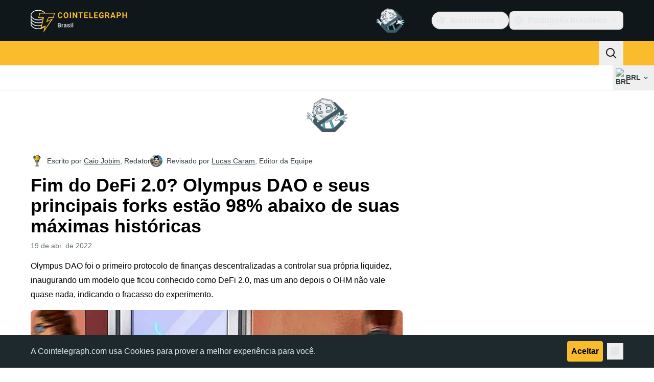

--- FILE ---
content_type: text/javascript; charset=utf-8
request_url: https://br.cointelegraph.com/_duck/ducklings/CQ-hbO85.js
body_size: 1679
content:
import{u as T,c as N,a as O,b as R}from"./DEp4bx3d.js";import{t as U,d as E,b5 as D,b0 as P,aH as j,aM as H,bU as L,b1 as W,N as K,c as p,o as d,n as m,as as c,ao as A,F as i,r,aK as Q,bV as Y,E as G,aQ as J,L as X,l as Z,C as S,aD as _,D as v,at as ee,ay as te,Y as se,bt as F,bu as q,a9 as ae}from"./Doi8Iara.js";try{let a=typeof window<"u"?window:typeof global<"u"?global:typeof globalThis<"u"?globalThis:typeof self<"u"?self:{},o=new a.Error().stack;o&&(a._sentryDebugIds=a._sentryDebugIds||{},a._sentryDebugIds[o]="41cb8921-9012-491a-8aa4-1a4a366926e5",a._sentryDebugIdIdentifier="sentry-dbid-41cb8921-9012-491a-8aa4-1a4a366926e5")}catch{}N({validateOnBlur:!0,validateOnChange:!1,validateOnInput:!1,validateOnModelUpdate:!1});const ne=a=>{const o=T(a);return U(()=>o.meta.touched&&!o.meta.valid&&o.meta.validated)},ie=["aria-disabled","aria-invalid"],le=["for"],re={class:"relative flex flex-grow"},de={key:0,class:"ct-skeleton absolute start-3 top-1/2 block h-1/2 w-1/2 -translate-y-1/2"},oe=["id","disabled","autofocus","type","inputmode","name","placeholder"],ue=E({__name:"CtInputView",props:D({name:{},type:{},placeholder:{},autofocus:{type:Boolean},inputAttrs:{},loading:{type:Boolean},disabled:{type:Boolean},invalid:{type:Boolean},required:{type:Boolean},size:{},round:{},variant:{},prefixVariant:{},suffixVariant:{},labelVariant:{}},{modelValue:{},modelModifiers:{}}),emits:D(["inputFocus","inputBlur","inputChange"],["update:modelValue"]),setup(a,{emit:o}){const n=a,b=P(a,"modelValue"),u=j(),g=o,f=H(),h=L(),l=()=>{const{disabled:e,invalid:t}=n;return e?"disabled":t?"invalid":"default"},x=()=>({"inline-flex flex-col gap-2":!0}),B=()=>{const{variant:e,size:t,round:s}=n;return{"transition inline-flex items-center":!0,"max-h-8":t==="sm","max-h-10":t==="md","max-h-12":t==="lg","rounded-lg":e==="default"&&s==="lg","rounded-full":e==="default"&&s==="full","shadow-inner ring ring-1 focus-within:ring-2":e==="default","bg-ct-ds-bg-sub ring-ct-ds-border-strong focus-within:ring-ct-ds-accent-primary-strong":e==="default"&&l()==="default","bg-ct-ds-bg-sub ring-ct-ds-accent-red-default":e==="default"&&l()==="invalid","bg-ct-ds-bg-3 ring-ct-ds-border-strong":e==="default"&&l()==="disabled"}},z=()=>{const{size:e,variant:t}=n;return{"transition flex-grow w-0 text-ellipsis bg-transparent bg-none shadow-none focus:outline-none":!0,"text-ct-ds-fg-stronger placeholder:ct-ds-fg-subtle disabled:text-ct-ds-fg-muted disabled:placeholder-ct-ds-fg-muted":t==="default","px-3":!0,"py-1.5 text-sm":e==="sm","py-2 text-base":e==="md","py-3 text-base":e==="lg"}},I=()=>{const{size:e}=n;return{[h.label]:!0,[h["label--required"]]:n.required,"transition empty:hidden font-semibold ltr:before:hidden rtl:before:hidden":!0,"text-ct-ds-fg-default":l()==="default","text-ct-ds-accent-red-default":l()==="invalid","text-ct-ds-fg-subtle":l()==="disabled","text-xs":e==="sm","text-sm":e==="md"||e==="lg"}},y=()=>{const{size:e}=n;return{"transition empty:hidden font-semibold":!0,"text-ct-ds-fg-default":l()==="default","text-ct-ds-accent-red-default":l()==="invalid","text-ct-ds-fg-subtle":l()==="disabled","text-xs":e==="sm","text-sm":e==="md"||e==="lg"}},k=()=>{const{size:e}=n;return{"transition empty:hidden text-ct-ds-fg-muted":!0,"text-xs":e==="sm","text-sm":e==="md"||n.size==="lg"}},C=e=>{const{size:t}=n,s=e==="button-padded"||e==="button-full",w=e==="visual-styled"||e==="visual-unstyled",M=e==="text-styled"||e==="text-unstyled";return{"transition empty:hidden inline-flex justify-center items-center":!0,"bg-ct-ds-bg-3 text-ct-ds-fg-muted":!s&&(e==="visual-styled"||e==="text-styled"),"p-1":e==="button-padded","p-1.5 text-sm":t==="sm"&&M,"p-2 text-base":t==="md"&&M,"p-3 text-base":t==="lg"&&M,"p-1.5 text-xl":t==="sm"&&w,"p-2 text-2xl":t==="md"&&w,"p-3 text-2xl":t==="lg"&&w}},$=()=>{const{size:e}=n;return{"transition-all empty:hidden text-ct-ds-fg-muted px-3 inline-flex items-center justify-center":!0,"text-base":e==="sm"||e==="md","text-xl":e==="lg"}},V=W("input");return K(()=>{var e;n.autofocus&&((e=V.value)==null||e.focus())}),(e,t)=>(d(),p("div",{"aria-disabled":e.disabled,"aria-invalid":e.invalid,class:m(x())},[u.label?(d(),p("label",{key:0,class:m(I()),for:i(f)},[r(e.$slots,"label")],10,le)):c("",!0),A("div",{class:m(B())},[u.prefix?(d(),p("div",{key:0,ref:"prefix",class:m(C(e.prefixVariant))},[r(e.$slots,"prefix",{disabled:e.disabled,invalid:e.invalid,round:e.round,size:e.size,variant:e.prefixVariant})],2)):c("",!0),A("div",re,[e.loading?(d(),p("span",de)):c("",!0),Q(A("input",G({id:i(f),ref:"input","onUpdate:modelValue":t[0]||(t[0]=s=>b.value=s),class:[z(),{"text-[0px]":e.loading}],disabled:e.disabled,autofocus:e.autofocus,type:e.type==="password"?"password":"text",inputmode:e.type==="password"?"text":e.type,name:e.name,placeholder:e.placeholder},e.inputAttrs,{onBlur:t[1]||(t[1]=s=>g("inputBlur",s)),onChange:t[2]||(t[2]=s=>g("inputChange",s)),onFocus:t[3]||(t[3]=s=>g("inputFocus",s))}),null,16,oe),[[Y,b.value]])]),u.trailingAction?(d(),p("div",{key:1,ref:"trailingAction",class:m($())},[r(e.$slots,"trailingAction",{disabled:e.disabled,invalid:e.invalid,round:e.round,size:e.size,variant:void 0})],2)):c("",!0),u.suffix?(d(),p("div",{key:2,ref:"suffix",class:m(C(e.suffixVariant))},[r(e.$slots,"suffix",{disabled:e.disabled,invalid:e.invalid,round:e.round,size:e.size,variant:e.suffixVariant})],2)):c("",!0)],2),u.helper?(d(),p("span",{key:1,class:m(k())},[r(e.$slots,"helper")],2)):c("",!0),u.error&&e.invalid?(d(),p("span",{key:2,class:m(y())},[r(e.$slots,"error")],2)):c("",!0)],10,ie))}}),pe={"label--required":"_label--required_1muqa_1"},fe={$style:pe},me=J(ue,[["__cssModules",fe]]),ye=E({__name:"CtInput",props:{name:{},type:{},autofocus:{type:Boolean},disabled:{type:Boolean},required:{type:Boolean},placeholder:{},size:{},round:{},variant:{},prefixVariant:{},suffixVariant:{},labelVariant:{},invalid:{type:Boolean},inputAttrs:{},loading:{type:Boolean}},emits:["inputFocus","inputBlur","inputChange"],setup(a,{expose:o,emit:n}){const b=a,u=n,g=()=>b.name,{value:f,handleBlur:h,handleChange:l,errorMessage:x}=T(g,void 0,{type:"default",keepValueOnUnmount:!0}),B=e=>{l(e),u("inputChange",e)},z=e=>{l(e),u("inputFocus",e)},I=e=>{h(e),u("inputBlur",e)};o({model:f});const y=X(!1),k=Z(()=>b.type==="password"?y.value?"text":"password":b.type),C=O(),$=ne(g),V=R(g);return(e,t)=>(d(),S(me,{modelValue:i(f),"onUpdate:modelValue":t[1]||(t[1]=s=>_(f)?f.value=s:null),loading:!!e.loading,disabled:!!e.disabled||i(C),autofocus:e.autofocus,inputAttrs:e.inputAttrs,invalid:!!(e.invalid||i($)||e.$slots.error),labelVariant:e.labelVariant,name:e.name,placeholder:e.placeholder,prefixVariant:e.prefixVariant,required:e.required,round:e.round,size:e.size,suffixVariant:e.suffixVariant,type:i(k),variant:e.variant,"data-testid":"ct-input",onInputBlur:I,onInputChange:B,onInputFocus:z},{label:v(()=>[r(e.$slots,"label")]),helper:v(()=>[r(e.$slots,"helper")]),trailingAction:v(s=>[r(e.$slots,"trailingAction",F(q(s)))]),prefix:v(s=>[r(e.$slots,"prefix",F(q(s)))]),suffix:v(s=>[r(e.$slots,"suffix",F(q(s))),e.type==="password"&&i(f)?(d(),S(ae,{key:0,class:"me-2 cursor-pointer text-ct-ds-fg-muted",name:i(y)?"sec-eye-off":"sec-eye",size:"24",onClick:t[0]||(t[0]=w=>y.value=!i(y))},null,8,["name"])):c("",!0)]),error:v(()=>[i(x)||i(V)?(d(),p(ee,{key:0},[te(se(i(x)||i(V)),1)],64)):r(e.$slots,"error",{key:1})]),_:3},8,["modelValue","loading","disabled","autofocus","inputAttrs","invalid","labelVariant","name","placeholder","prefixVariant","required","round","size","suffixVariant","type","variant"]))}});export{ye as _};
